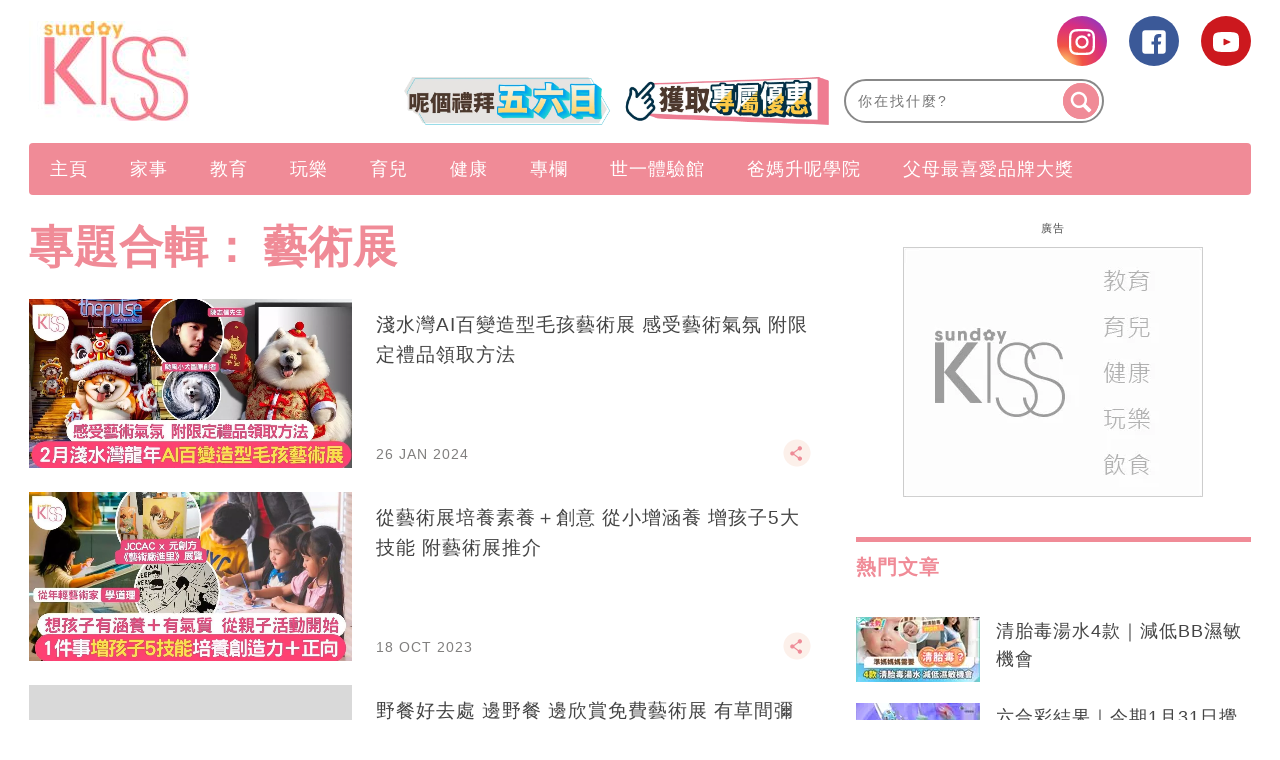

--- FILE ---
content_type: text/html; charset=utf-8
request_url: https://www.google.com/recaptcha/api2/aframe
body_size: 269
content:
<!DOCTYPE HTML><html><head><meta http-equiv="content-type" content="text/html; charset=UTF-8"></head><body><script nonce="JpGJU4VAEqtjZQPxfeHxDA">/** Anti-fraud and anti-abuse applications only. See google.com/recaptcha */ try{var clients={'sodar':'https://pagead2.googlesyndication.com/pagead/sodar?'};window.addEventListener("message",function(a){try{if(a.source===window.parent){var b=JSON.parse(a.data);var c=clients[b['id']];if(c){var d=document.createElement('img');d.src=c+b['params']+'&rc='+(localStorage.getItem("rc::a")?sessionStorage.getItem("rc::b"):"");window.document.body.appendChild(d);sessionStorage.setItem("rc::e",parseInt(sessionStorage.getItem("rc::e")||0)+1);localStorage.setItem("rc::h",'1770005064602');}}}catch(b){}});window.parent.postMessage("_grecaptcha_ready", "*");}catch(b){}</script></body></html>

--- FILE ---
content_type: application/javascript; charset=utf-8
request_url: https://fundingchoicesmessages.google.com/f/AGSKWxV3iT_DtFAGRG6ZW8cCdWN3JKdPfaVXNpXyxfpzmuUDWZV7QD7DLStARoDd1-m2cDBOWqVJA7vMYlPfv0nQDvZINI3B2Y303P8qcUuYkhr6t-g5czRCu4n0XAKdCUEZTSsBnyH95u579Cl96qAybkshQ5DKxDb38FvFso0krVoHFrb98zwVJrCo-f57/_/wppas./jsads-_ad.php?/336x280._js_ads/
body_size: -1285
content:
window['68e46200-92fe-4fad-be97-7e20902d1365'] = true;